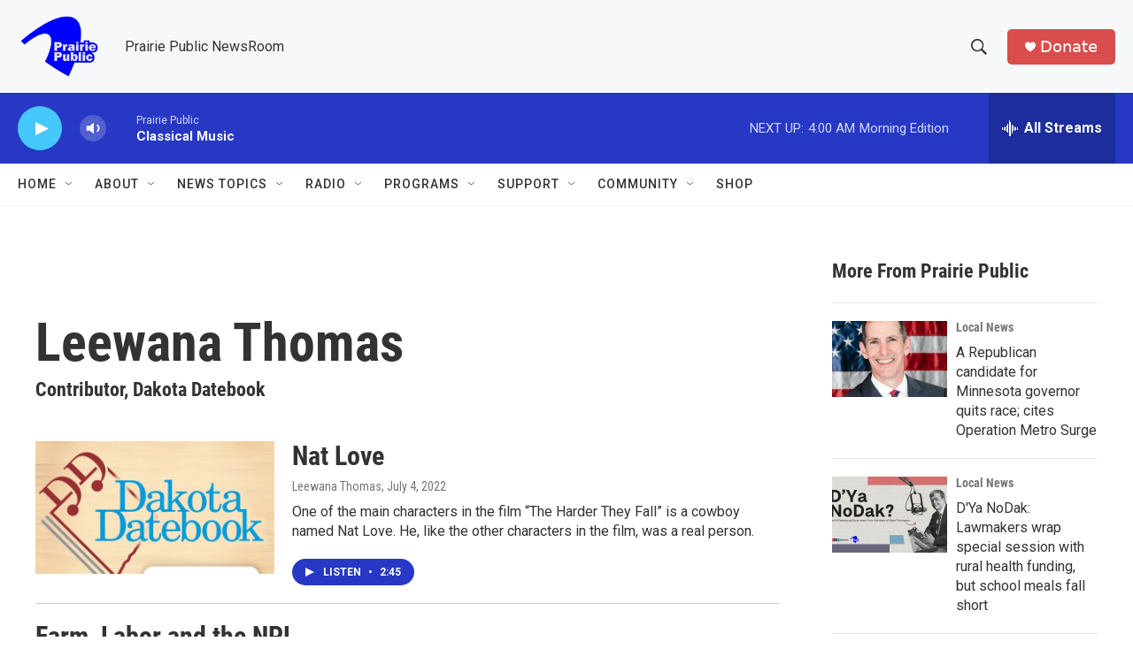

--- FILE ---
content_type: text/html; charset=utf-8
request_url: https://www.google.com/recaptcha/api2/aframe
body_size: -87
content:
<!DOCTYPE HTML><html><head><meta http-equiv="content-type" content="text/html; charset=UTF-8"></head><body><script nonce="fDlpmc0bjPSBLreWO-DKCg">/** Anti-fraud and anti-abuse applications only. See google.com/recaptcha */ try{var clients={'sodar':'https://pagead2.googlesyndication.com/pagead/sodar?'};window.addEventListener("message",function(a){try{if(a.source===window.parent){var b=JSON.parse(a.data);var c=clients[b['id']];if(c){var d=document.createElement('img');d.src=c+b['params']+'&rc='+(localStorage.getItem("rc::a")?sessionStorage.getItem("rc::b"):"");window.document.body.appendChild(d);sessionStorage.setItem("rc::e",parseInt(sessionStorage.getItem("rc::e")||0)+1);localStorage.setItem("rc::h",'1769501519691');}}}catch(b){}});window.parent.postMessage("_grecaptcha_ready", "*");}catch(b){}</script></body></html>

--- FILE ---
content_type: text/javascript
request_url: https://polo.feathr.co/v1/analytics/match/script.js?a_id=6914ade88079880fccded009&pk=feathr
body_size: -279
content:
(function (w) {
    
        
    if (typeof w.feathr === 'function') {
        w.feathr('integrate', 'ttd', '6978734d08938900029ee521');
    }
        
        
    if (typeof w.feathr === 'function') {
        w.feathr('match', '6978734d08938900029ee521');
    }
        
    
}(window));